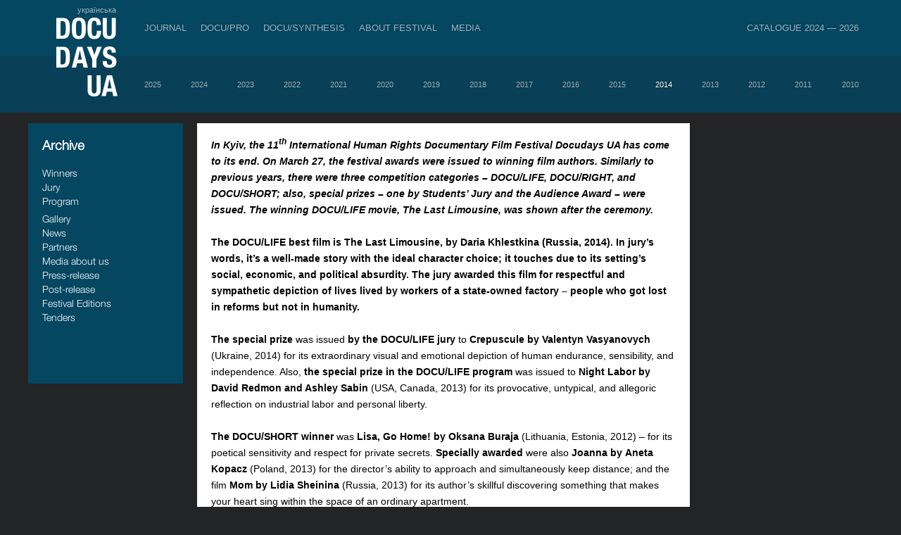

--- FILE ---
content_type: text/html; charset=UTF-8
request_url: https://docudays.ua/eng/archivepage/2014/post-relis
body_size: 10523
content:
<!DOCTYPE html><html lang="en"><head><meta charset="utf-8" /><title>Docudays UA International Human Rights Documentary Film Festival</title><meta name="description" content=""><meta name="keywords" content=""><!--[if lt IE 7]><link rel="stylesheet" type="text/css" media="all" href="/css.copy/ie6.css?1750151725"/><![endif]--><link rel="stylesheet" media="all" href="/css.copy/fonts.css?1750151725"/><link rel="stylesheet" media="all" href="/css.copy/isotope.css?1750151725"/><link rel="stylesheet" media="all" href="/css.copy/style.css?1750151725"/><link rel="stylesheet" media="all" href="/css.copy/style-color.css?1750151725"/><link rel="stylesheet alternate" href="/css.copy/style-very-narrow.css?1750151725" title="very-narrow"/><link rel="stylesheet alternate" href="/css.copy/style-narrow.css?1750151725" title="narrow"/><link rel="stylesheet alternate" href="/css.copy/style-wide.css?1750151725" title="wide"/><link rel="stylesheet" href="/3rd.copy/zebra-form/css/zebra_form.css?1750151725"><link rel="stylesheet" href="/3rd.copy/nivo/themes/dark/dark.css?1750151725"  media="screen" /><link rel="stylesheet" href="/3rd.copy/nivo/css/nivo-slider.css?1750151725" media="screen" /><link rel="stylesheet" href="/css.copy/flexslider.css?1750151725"><link rel="stylesheet" href="/3rd/ticket-popup/css/ticket-popup.css?1750151725"><link rel="stylesheet" href="/3rd/likely/css/likely.css?1750151725"><!--[if lt IE 9]><script src="/js/IE9.js?1750151725"></script><![endif]--><script src="/js/jquery-1.9.1.min.js?1750151725"></script><script src="/js/jquery-migrate-1.1.1.min.js?1750151725"></script><script src="/js/jquery.flexslider-min.js?1750151725"></script><link rel="stylesheet" type="text/css" media="all" href="/css.copy/mobile.css?1750151725"/><meta name="viewport" content="width=device-width, maximum-scale=1, minimum-scale=1, initial-scale=1, user-scalable=no"><meta name="theme-color" content="#054661" /><meta name="msapplication-navbutton-color" content="#054661"><meta name="apple-mobile-web-app-capable" content="yes"><meta name="apple-mobile-web-app-status-bar-style" content="black-translucent"><!-- Google Analytics --><script type="text/javascript">var _gaq = _gaq || [];_gaq.push(['_setAccount', 'UA-39245614-1']);_gaq.push(['_setDomainName', 'docudays.ua']);_gaq.push(['_trackPageview']);(function() {$('.flexslider').flexslider();var ga = document.createElement('script'); ga.type = 'text/javascript'; ga.async = true;ga.src = ('https:' == document.location.protocol ? 'https://ssl' : 'http://www') + '.google-analytics.com/ga.js';var s = document.getElementsByTagName('script')[0]; s.parentNode.insertBefore(ga, s);})();</script><!-- End Google Analytics --><!-- Google Tag Manager --><script>(function(w,d,s,l,i){w[l]=w[l]||[];w[l].push({'gtm.start':new Date().getTime(),event:'gtm.js'});var f=d.getElementsByTagName(s)[0],j=d.createElement(s),dl=l!='dataLayer'?'&l='+l:'';j.async=true;j.src='https://www.googletagmanager.com/gtm.js?id='+i+dl;f.parentNode.insertBefore(j,f);})(window,document,'script','dataLayer','GTM-5QDJRMK');</script><!-- End Google Tag Manager --><!-- Google tag (gtag.js) --><script async src="https://www.googletagmanager.com/gtag/js?id=G-MK4DSW517Q"></script><script>window.dataLayer = window.dataLayer || [];function gtag(){dataLayer.push(arguments);}gtag('js', new Date());gtag('config', 'G-MK4DSW517Q');</script><!-- End Google tag (gtag.js) -->
<meta property="fb:app_id" content="563725760318128"/><meta property="og:url" content="https://docudays.ua//eng/archivepage/2014/post-relis/"/><meta property="og:type" content="article"/></head><body data-lang="eng"><!-- Google Tag Manager (noscript) --><noscript><iframe src="https://www.googletagmanager.com/ns.html?id=GTM-5QDJRMK"height="0" width="0" style="display:none;visibility:hidden"></iframe></noscript><!-- End Google Tag Manager (noscript) -->
<!-- Facebook Pixel Code --><script>!function(f,b,e,v,n,t,s){if(f.fbq)return;n=f.fbq=function(){n.callMethod?n.callMethod.apply(n,arguments):n.queue.push(arguments)};if(!f._fbq)f._fbq=n;n.push=n;n.loaded=!0;n.version='2.0';n.queue=[];t=b.createElement(e);t.async=!0;t.src=v;s=b.getElementsByTagName(e)[0];s.parentNode.insertBefore(t,s)}(window, document,'script','https://connect.facebook.net/en_US/fbevents.js');fbq('init', '740202528476401');fbq('track', 'PageView');</script><noscript><img height="1" width="1" style="display:none"src="https://www.facebook.com/tr?id=740202528476401&ev=PageView&noscript=1"/></noscript><!-- End Facebook Pixel Code -->
<div class="header"><div class="bg"></div><div class="bg-inside"></div><div class="box"><div class="leftside"><div class="indent"><a href="/archivepage/2014/post-relis/" class="lang">українська</a><a href="/eng/" class="logo"></a></div><div class="menu-toggler"><span></span></div></div><div class="menu outside"><div class="row"><a data-item='0' data-total-item='8' href="/eng/journal/">Journal</a><div class="menu inside mobile"><div class="row"><a href="/eng/news/">Publications</a></div></div><div class=''><img class="spacer" src="/css/i/s.gif"></div><a data-item='1' data-total-item='8' href="/eng/industry/">DOCU/PRO</a><div class="menu inside mobile"><div class="row"><a href="/eng/industry-accreditation-2025/">Industry Accreditation DOCU/PRO</a><a href="/eng/raw-doc/">RAW DOC</a><a href="/eng/scholarship-filmboost/">FILMBOOST</a><a href="/eng/civil-pitch-films-that-make-changes-winners/">Civil Pitch 2.0 Winners</a></div></div><div class=''><img class="spacer" src="/css/i/s.gif"></div><a data-item='2' data-total-item='8' href="/eng/docusynthesis/">DOCU/SYNTHESIS</a><div class="menu inside mobile"><div class="row"><a href="/eng/lab-introduction/">LAB: DOCU/SYNTHESIS x Ukraine War Archive</a><a href="/eng/lab-projects/">The winning projects. LAB: DOCU/SYNTHESIS x Ukraine War Archive</a></div></div><div class=''><img class="spacer" src="/css/i/s.gif"></div><a data-item='4' data-total-item='8' href="/eng/festival/">About Festival</a><div class="menu inside mobile"><div class="row"><a href="/eng/regulations/">Regulations</a><a href="/eng/selection/">Selection Council</a><a href="/eng/team/">Team</a><a href="/eng/2026/partners/">Partners</a><a href="/eng/accessibility/">Accessibility</a><a href="/eng/tender/"> Tenders</a><a href="/eng/history/">History</a><a href="/eng/archive/">Archive</a><a href="/eng/networks/">International Festivals Networks</a></div></div><div class=''><img class="spacer" src="/css/i/s.gif"></div><a data-item='5' data-total-item='8' href="/eng/press-centre/">Media</a><div class="menu inside mobile"><div class="row"><a href="/eng/press-cover/">Media about us</a><a href="/eng/press-releases/">Press releases</a><a href="/eng/press-accreditation/">Accreditation</a><a href="/eng/gallery/">Multimedia</a></div></div><div class='menu__item_last'><img class="spacer" src="/css/i/s.gif"></div><a data-item='7' data-total-item='8' href="/eng/catalogue/">Catalogue 2024 — 2026</a><div class="menu inside mobile"><div class="row"><a href="/eng/catalogue/organizations/">Industry</a><a href="/eng/catalogue/persons/">People</a><a href="/eng/catalogue/films/">Films</a></div></div></div></div><div class="menu inside"><div class="row"><a data-num="2" href="/eng/archivepage/2025/post-relis"      >2025</a><div><img class="spacer" src="/css/i/s.gif"></div><a data-num="2" href="/eng/archivepage/2024/post-relis"      >2024</a><div><img class="spacer" src="/css/i/s.gif"></div><a data-num="2" href="/eng/archivepage/2023/post-relis"      >2023</a><div><img class="spacer" src="/css/i/s.gif"></div><a data-num="2" href="/eng/archivepage/2022/post-relis"      >2022</a><div><img class="spacer" src="/css/i/s.gif"></div><a data-num="2" href="/eng/archivepage/2021/post-relis"      >2021</a><div><img class="spacer" src="/css/i/s.gif"></div><a data-num="2" href="/eng/archivepage/2020/post-relis"      >2020</a><div><img class="spacer" src="/css/i/s.gif"></div><a data-num="2" href="/eng/archivepage/2019/post-relis"      >2019</a><div><img class="spacer" src="/css/i/s.gif"></div><a data-num="2" href="/eng/archivepage/2018/post-relis"      >2018</a><div><img class="spacer" src="/css/i/s.gif"></div><a data-num="2" href="/eng/archivepage/2017/post-relis"      >2017</a><div><img class="spacer" src="/css/i/s.gif"></div><a data-num="2" href="/eng/archivepage/2016/post-relis"      >2016</a><div><img class="spacer" src="/css/i/s.gif"></div><a data-num="2" href="/eng/archivepage/2015/post-relis"      >2015</a><div><img class="spacer" src="/css/i/s.gif"></div><a data-num="2" href="/eng/archivepage/2014/post-relis"      class="active"  >2014</a><div><img class="spacer" src="/css/i/s.gif"></div><a data-num="2" href="/eng/archivepage/2013/post-relis"      >2013</a><div><img class="spacer" src="/css/i/s.gif"></div><a data-num="2" href="/eng/archivepage/2012/post-relis"      >2012</a><div><img class="spacer" src="/css/i/s.gif"></div><a data-num="2" href="/eng/archivepage/2011/post-relis"      >2011</a><div><img class="spacer" src="/css/i/s.gif"></div><a data-num="2" href="/eng/archivepage/2010/post-relis"      >2010</a></div></div><script>var mobile_inside_menu=$('.menu.inside.mobile'),main_menu_links=$('.menu.outside a');mobile_inside_menu.hide();$('.menu.outside a.active').next().show();$('.menu.outside a').click(function(e){if ($('.header').hasClass('opened')){if($(this).next().is('.menu.inside')){e.preventDefault();mobile_inside_menu.hide();$(this).next().show();main_menu_links.removeClass('active');$(this).addClass('active');}}});var toggler=$('.menu-toggler');toggler.click(function () {$(this).toggleClass('opened');$('.header').toggleClass('opened');$('html').toggleClass('ovhidden');if (!$('.header').hasClass('opened')) {/*$('.menu .menu.inside').detach();*//*main_menu_links.removeClass('active');*//*$('.realactive').addClass('active');*/} else {/*$('.menu.inside').clone().insertAfter($('.menu.outside a.active'));*/main_menu_links.removeClass('active');$('.realactive').addClass('active');$('.menu.inside.mobile').hide();if($('.realactive').next().is('.menu.inside')){$('.realactive').next().show();}}$('.menu.inside:not(.mobile)').hide();});function reset_mobile_menu(){if($(window).width()>768){toggler.removeClass('opened');$('.header').removeClass('opened');$('html').removeClass('ovhidden');main_menu_links.removeClass('active');$('.realactive').addClass('active');$('.menu.inside:not(.mobile)').show();}}// var reset_mobile_menu_timeout;//// $(window).resize(function(){//     clearTimeout(reset_mobile_menu_timeout);//     reset_mobile_menu_timeout=setTimeout(reset_mobile_menu, 100);// });</script>
</div></div><div class="container inside"><div class="panel blue size1x2 hyt1 docudays"><div class="front"><div class="p20 font-light hyt"><h3>Archive</h3><br><div class="row"><a href="/eng/archivepage/2014/winners/"  class="super" >Winners</a></div><div class="row"><a href="/eng/archivepage/2014/juri/"  class="super" >Jury</a></div><div class="row"><a href="/eng/archivepage/2014/programs/"  class="super" >Program</a></div><ul class="so-menu"></ul><div class="row"><a href="/eng/archivepage/2014/gallery/"  class="super" >Gallery</a></div><div class="row"><a href="/eng/archivepage/2014/news/"  class="super" >News</a></div><div class="row"><a href="/eng/archivepage/2014/partners/"  class="super" >Partners</a></div><div class="row"><a href="/eng/archivepage/2014/smi/"  class="super" >Media about us</a></div><div class="row"><a href="/eng/archivepage/2014/press-relis/"  class="super" >Press-release</a></div><div class="row"><a href="/eng/archivepage/2014/post-relis/"  class="super" >Post-release</a></div><div class="row"><a href="/eng/archivepage/2014/editions/"  class="super" >Festival Editions</a></div><div class="row"><a href="/eng/archivepage/2014/tenders/"  class="super" >Tenders</a></div></div></div></div><div class="panel long-panel"><div class="front"><div class="long-content"><div class="p20 news"><div class="files"></div><p><em><strong><span lang="EN-US">In Kyiv, the 11<sup>th</sup> International Human Rights Documentary Film Festival Docudays UA has come to its end. On March 27, the festival awards were issued to winning film authors. Similarly to previous years, there were three competition categories &ndash; DOCU/LIFE, DOCU/RIGHT, and DOCU/SHORT; also, special prizes &ndash; one by Students&rsquo; Jury and the Audience Award &ndash; were issued. The winning DOCU/LIFE movie, The Last Limousine, was shown after the ceremony.&nbsp; </span></strong></em></p>
<p><span lang="EN-US">&nbsp;</span></p>
<p><strong><span lang="EN-US">The DOCU/LIFE best film is The Last Limousine, by Daria Khlestkina (Russia, 2014). </span></strong><strong><span lang="EN-US">In jury&rsquo;s words, it&rsquo;s a well-made story with the ideal character choice; it touches due to its setting&rsquo;s social, economic, and political absurdity. The jury awarded this film for respectful and sympathetic depiction of lives lived by workers of a state-owned factory &ndash; people who got lost in reforms but not in humanity.&nbsp; </span></strong></p>
<p><span lang="EN-US">&nbsp;</span></p>
<p><strong><span lang="EN-US">The special prize</span></strong><span lang="EN-US"> was issued <strong>by the DOCU/LIFE jury</strong> to <strong>Crepuscule by Valentyn Vasyanovych</strong> (Ukraine, 2014) for its extraordinary visual and emotional depiction of human endurance, sensibility, and independence. Also, <strong>the special prize in the DOCU/LIFE program</strong> was issued to <strong>Night Labor by David Redmon and Ashley Sabin</strong> (USA, Canada, 2013) for its provocative, untypical, and allegoric reflection on industrial labor and personal liberty. </span></p>
<p><span lang="EN-US">&nbsp;</span></p>
<p><strong><span lang="EN-US">The DOCU/SHORT winner</span></strong><span lang="EN-US"> was <strong>Lisa, Go Home! by </strong></span><strong><span>Oksana Buraja</span></strong><span lang="EN-US"> (Lithuania, Estonia, 2012) &ndash; for its poetical sensitivity and respect for private secrets. <strong>Specially awarded </strong>were also <strong>Joanna by </strong></span><strong><span>Aneta Kopacz</span></strong><span lang="EN-US"> (Poland, 2013) for the director&rsquo;s ability to approach and simultaneously keep distance; and the film <strong>Mom by </strong></span><strong><span>Lidia Sheinina</span></strong><strong><span> </span></strong><span lang="EN-US">(Russia, 2013) for its author&rsquo;s skillful discovering something that makes your heart sing within the space of an ordinary apartment.&nbsp; </span></p>
<p><span lang="EN-US">&nbsp;</span></p>
<p class="normal"><span lang="EN-US">The <strong>DOCU/RIGHT </strong>jury gave the main award to the film <strong>A Mother&rsquo;s Dream by </strong></span><strong><span>Valerie Gudenus</span></strong><strong><span> </span></strong><span lang="EN-US">(Switzerland. 2013) for its deeply personal, keen, and artistic reflection on the controversial and socially important advocacy issue related to women and children on a global scale. <strong>Specially awarded was also No Fire Zone: The Killing Fields of Sri Lanka by Callum Macrae </strong>(UK, 2013), for powerful video advocacy in a worldwide campaign for forming public opinion about mass killings of Tamil minority civilians in Sri Lanka. <strong>Specially acknowledged </strong>by the jury was also <strong>The Captain and His Pirate by Andy Wolff </strong>(Belgium, Germany, 2012) for exceptional bravery of the filming crew and extraordinary depiction of the international piracy phenomenon related by the victim and his abductor. </span></p>
<p class="normal"><span lang="EN-US">&nbsp;</span></p>
<p><strong><span lang="EN-US">The Students&rsquo; Jury</span></strong><span lang="EN-US"> gave its award to </span><strong><span>Arash Lahooti</span></strong><span lang="EN-US"> for his <strong>Trucker and the Fox</strong> (Iran, 2013) &ndash; an optimistic story of a life-long passion.&nbsp; </span></p>
<p><span lang="EN-US">The audience&rsquo;s favorite was Joanna by Aneta Kopacz (Poland, 2013), which received the prize of 15660 UAH &ndash; the money raised through the festival store. </span></p>
<p><span lang="EN-US">&nbsp;</span></p>
<p><strong><span lang="EN-US">The Andriy Matrosov Award</span></strong><span lang="EN-US"> by organizers of the Docudays UA was given to <strong>A Diary of a Journey filmed by Piotr Stasik </strong>(Poland, 2013). </span></p>
<p><span lang="EN-US">&nbsp;</span></p>
<p><em><span>&nbsp;</span></em><em><span lang="EN-US">Follow the announcements of the Docudays UA events at our site </span></em><a href="/"><span>www.docudays.org.ua</span></a><span lang="EN-US"> and on Facebook - </span><a href="http://www.facebook.com/DocudaysUA"><span>www.facebook.com/DocudaysUA</span></a><span lang="EN-US">. </span></p>
<p><a name="_GoBack"></a><span lang="EN-US">&nbsp;</span></p>
<p><strong><span lang="EN-US">Docudays UA</span></strong><span lang="EN-US"> is the only Ukrainian international human rights documentary film festival held annually on the last week of March in Kyiv. After the completion of the festival, Docudays UA traditionally presents its best films throughout Ukrainian regions as a part of its Mobile festival. Films are screened October through December. In 2013, the Mobile Docudays UA came to 231 cities and towns in 23 regions of Ukraine, the Crimean Autonomous Republic, Sebastopol, and Kyiv.&nbsp;</span></p></div></div></div></div>
</div><div class="clear"></div><div class="footer inside"><div class="box"><div class="footer-menu"><div class="footer-menu__row"><div class="footer-menu__item footer-menu-item"><a class="footer-menu-item__link" href="/eng/journal/">Journal</a><ul class="footer-menu_subitem__list"><li class="footer-menu_subitem"><a class="footer-menu-subitem__link" href="/eng/news/">Publications</a></li></ul></div><div class="footer-menu__item-spacer"><img src="/css/i/s.gif"></div><div class="footer-menu__item footer-menu-item"><a class="footer-menu-item__link" href="/eng/ticket-info/">Tickets &amp; Passes</a><ul class="footer-menu_subitem__list"><li class="footer-menu_subitem"><a class="footer-menu-subitem__link" href="/eng/ticket-info/rules/">Rules</a></li></ul></div><div class="footer-menu__item-spacer"><img src="/css/i/s.gif"></div><div class="footer-menu__item footer-menu-item"><a class="footer-menu-item__link" href="/eng/industry/">DOCU/PRO</a><ul class="footer-menu_subitem__list"><li class="footer-menu_subitem"><a class="footer-menu-subitem__link" href="/eng/industry-accreditation-2025/">Industry Accreditation DOCU/PRO</a></li><li class="footer-menu_subitem"><a class="footer-menu-subitem__link" href="/eng/raw-doc/">RAW DOC</a></li></ul></div><div class="footer-menu__item-spacer"><img src="/css/i/s.gif"></div><div class="footer-menu__item footer-menu-item"><a class="footer-menu-item__link" href="/eng/festival/">About Festival</a><ul class="footer-menu_subitem__list"><li class="footer-menu_subitem"><a class="footer-menu-subitem__link" href="/eng/regulations/">Regulations</a></li><li class="footer-menu_subitem"><a class="footer-menu-subitem__link" href="/eng/selection/">Selection Council</a></li><li class="footer-menu_subitem"><a class="footer-menu-subitem__link" href="/eng/team/">Team</a></li><li class="footer-menu_subitem"><a class="footer-menu-subitem__link" href="/eng/2026/partners/">Partners</a></li><li class="footer-menu_subitem"><a class="footer-menu-subitem__link" href="/eng/accessibility/">Accessibility</a></li><li class="footer-menu_subitem"><a class="footer-menu-subitem__link" href="/eng/tender/"> Tenders</a></li><li class="footer-menu_subitem"><a class="footer-menu-subitem__link" href="/eng/history/">History</a></li><li class="footer-menu_subitem"><a class="footer-menu-subitem__link" href="/eng/archive/">Archive</a></li></ul></div><div class="footer-menu__item-spacer"><img src="/css/i/s.gif"></div><div class="footer-menu__item footer-menu-item"><a class="footer-menu-item__link" href="/eng/press-centre/">Media</a><ul class="footer-menu_subitem__list"><li class="footer-menu_subitem"><a class="footer-menu-subitem__link" href="/eng/press-cover/">Media about us</a></li><li class="footer-menu_subitem"><a class="footer-menu-subitem__link" href="/eng/press-accreditation/">Accreditation</a></li><li class="footer-menu_subitem"><a class="footer-menu-subitem__link" href="/eng/gallery/">Multimedia</a></li></ul></div><div class="footer-menu__item-spacer"><img src="/css/i/s.gif"></div><div class="footer-menu__item footer-menu-item"><a class="footer-menu-item__link" href="/eng/projects/">DOCUDAYS UA Projects</a><ul class="footer-menu_subitem__list"><li class="footer-menu_subitem"><a class="footer-menu-subitem__link" href="http://travelling.docudays.ua/eng/" rel="nofollow" target="_blank">Travelling festival</a></li><li class="footer-menu_subitem"><a class="footer-menu-subitem__link" href="http://docuclub.docudays.org.ua/eng/" rel="nofollow" target="_blank">DOCU/CLUB</a></li><li class="footer-menu_subitem"><a class="footer-menu-subitem__link" href="http://docuspace.org/eng/" rel="nofollow" target="_blank">DOCU/SPACE</a></li></ul></div><div class="footer-menu__item-spacer"><img src="/css/i/s.gif"></div><div class="footer-menu__item footer-menu-item"><a class="footer-menu-item__link" href="/eng/terms-of-use/">Terms of use</a><ul class="footer-menu_subitem__list"></ul></div></div><div class="footer-menu__row icon"><div class="footer__icon_group"><a class="footer__social_link" href="http://www.instagram.com/docudays_ua" target="_blank"><img class="footer__social_icon" src="/css.copy/i/social-icon-instagram.svg" alt=""></a><a class="footer__social_link" href="http://www.facebook.com/DocudaysUA" target="_blank"><img class="footer__social_icon" src="/css.copy/i/social-icon-facebook.svg" alt=""></a><a class="footer__social_link" href="https://www.youtube.com/channel/UC7ISePZ58Lc30O_lyf4Fahg" target="_blank"><img class="footer__social_icon" src="/css.copy/i/social-icon-youtube.svg" alt=""></a><a class="footer__social_link" href="https://www.threads.net/@docudays_ua" target="_blank"><img class="footer__social_icon" src="/css.copy/i/social-icon-threads.svg" alt=""></a><!--                <a class="footer__social_link" href="http://www.twitter.com/DocudaysUA" target="_blank"><img class="footer__social_icon" src="/css.copy/i/social-icon-x.svg" alt=""></a>--><a class="footer__social_link" href="https://www.flickr.com/photos/docudaysua/" target="_blank"><img class="footer__social_icon" src="/css.copy/i/social-icon-flickr.svg" alt=""></a><a class="footer__social_link" href="https://t.me/docudaysua" target="_blank"><img class="footer__social_icon" src="/css.copy/i/social-icon-telegram.svg" alt=""></a><a class="footer__social_link" href="https://www.tiktok.com/@docudaysua" target="_blank"><img class="footer__social_icon" src="/css.copy/i/social-icon-tiktok.svg" alt=""></a></div><div class="footer__icon_group"><a class="accessibility_link" href="/eng/accessibility/"><img class="accessibility_icon" src="/img/icon-wheelchair.svg" alt=""></a><a class="accessibility_link" href="/eng/accessibility/"><img class="accessibility_icon" src="/img/icon-listen.svg" alt=""></a><a class="accessibility_link" href="/eng/accessibility/"><img class="accessibility_icon" src="/img/icon-blind.svg" alt=""></a></div></div></div></div><!--div class="box"><div class="copy">© 2022 Docudays UA</div><a href="http://www.perevorot.com/" class="perev">Website development</a></div-->
<!--div class="box"><div class="copy">© 2022 Docudays UA</div><a href="http://www.perevorot.com/" class="perev">Website development</a></div--></div><script src="/3rd/nivo/js/jquery.nivo.slider.min.js?1750151725"></script><script src="/3rd/ticket-popup/js/docucitizen-popup.js?1750151725"></script><script src="/3rd/ticket-popup/js/ticket-popup.js?1750151725"></script><script src="/3rd/ticket-popup/js/pass-popup.js?1750151725"></script><script src="/3rd/ticket-popup/js/souvenir-popup.js?1750151725"></script><script src="/3rd/likely/js/likely.js?1750151725"></script><script src="/js/jquery-ui.min.js?1750151725"></script><script src="/js/jquery.hoverIntent.minified.js?1750151725"></script><script src="/js/isotope_new21.js?1750151725"></script><script src="/js/jquery.ui.touch-punch.min.js?1750151725"></script><script src="/js/jquery.highlight-4.closure.js?1750151725"></script><script src="/js/docudays.js?1750151725"></script>
<div id="festival-pass" class="popup__overlay">
    <div class="popup__background"></div>
    <div class="popup js-popup" data-product='pass'>

            <h2 class='js-popup-h2'>Festival Pass</h2>
        <a class="close" href="#">&times;</a>
        <p>The festival pass gives you access to the Docudays UA-2025 program. With it, you will be able to attend screenings of the best documentaries from all over the world and meetings with their authors at the best price.</p>
        <p>This year, we offer a choice of three types of festival passes: classic, student and morning. The classic pass is valid from June 6 to June 13 at Zhovten Cinema and KINO42, while the morning pass allows you to book tickets for film screenings that start no later than 16:30 at Zhovten Cinema from June 7 to June 13.</p>
        <p>Find out about the terms of use of the festival pass and the differences between types of passes on <a href="/eng/ticket-info/">the ticket rules page</a>.</p>
        <div class="popup__products">
            <input type="radio" name="pass_product" value="pass_2025_5" id="option1" checked autocomplete="off"/>
            <label for="option1" class="popup__one_product">Festival pass<br> <span class="popup__product_price">UAH 1200</span></label>
            <input type="radio" name="pass_product" value="pass_2025_6" id="option2" autocomplete="off"/>
            <label for="option2" class="popup__one_product">Student pass<br> <span class="popup__product_price">UAH 900</span> </label>
            <input type="radio" name="pass_product" value="pass_2025_9" id="option3" autocomplete="off"/>
            <label for="option3" class="popup__one_product">Morning pass<br> <span class="popup__product_price">UAH 600</span> </label>
        </div>
        <div class="festival_pass_form popup__inputs">
            <label class="festival_pass_field">Full name<br><input class='js-popup__name' type='text' placeholder="Name Surname" autocomplete="off"></label>
            <label class="festival_pass_field">Email<br><input class='js-popup__email' type='email' placeholder='address@domain.com' autocomplete="off"></label>
            <label class="festival_pass_field">Phone number<br><input class='js-popup__phone' type='text' placeholder='+380 ×× ×××-××××' autocomplete="off"></label>
            <div class=" js-popup__student_id_card">
                <br>
                <p>If you are a student at school or university, please indicate your student ID number. Internally displaced persons who are studying and do not have such a document can indicate the IDP certificate number.</p>
                <label class="festival_pass_field">Card ID<br><input class='js-popup__student_id' type='text' placeholder='×××× ××××' autocomplete="off"></label>
            </div>
            <br>
            <p>Upon successful payment, you will receive an electronic festival pass.</p>
            <label style="visibility: hidden" class="festival_pass_field"><br><input class='js-popup__format' type='checkbox' autocomplete="off">&nbsp;&nbsp;<span class="festival_pass_checkbox">Please print out my badge</span></label>
        </div>
        <div class="popup__confirmation_code_card js-popup__conformation_code_card">
            <p>Confirm your email address. Enter the four-digit code that was sent to your email</p>
            
            <label class="festival_pass_field">Confirmation code<br><input class='js-popup__conformation_code' type="text" maxlength="4" pattern="\d{4}" placeholder='××××' autocomplete="off"></label>
            
        </div>
    

    <button class="js-popup__submit" autocomplete="off" disabled>buy</button>
            <p>By using a festival pass, accreditation, or ticket, you agree to <a href="/eng/terms-of-use">the website’s terms of use</a>.</p>
    

    <div style="display: none" class="js-payment__form"></div>
    </div>
</div>
<div id="ticket-popup" class="popup__overlay">
    <div class="popup">
        <h2 class='js-popup-h2'>Choose a ticket</h2>
        <a class="close" href="#">&times;</a>

        <p class="js-popup__notice-message">To begin with choose a screening</p>
        <div style="display: none;" class='js-popup__response_message'></div>
        <div style="display: none;" class='js-popup__main-message'>

            <input class="tab__radio" id="tab1" type="radio" name="tabs" autocomplete="off" checked>
            <label class="tab" for="tab1">regular
                <br>
                <span class="tab_description"><span class="js_screening_price"></span> uah</span>
            </label>

            <input class="tab__radio" id="tab2" type="radio" name="tabs" autocomplete="off">
            <label class="tab"for="tab2">student, pupil, IDP
                <br>
                <span class="tab_description"><span class="js_screening_student_price"></span> uah</span>
            </label>

            <input class="tab__radio" id="tab3" type="radio" name="tabs" autocomplete="off">
            <label class="tab" for="tab3">discount
                <br>
                <span class="tab_description">free</span>
            </label>

            <input class="tab__radio" id="tab4" type="radio" name="tabs" autocomplete="off">
            <label class="tab" for="tab4">book
                <br>
                <span class="tab_description">by badge</span>
            </label>

            <div class="tab__content">


                <div class="tab__content_current" id="content1">
                                    <p>You buy a ticket(s) for a screening of <span class="screening_name"></span> which will take place on <span class="screening_date"></span> <span class="screening_month"></span> at <span class="screening_time"></span>. The ticket costs <span class="screening_price"></span> hryvnia.</p>
                    <p>Please, provide your name and email address. If your payment is successful, a ticket will be sent to the specified address.</p>
                
                    <p class="popup__inputs">
                        <input class='js-popup__name' type='text' placeholder="full name" autocomplete="off">
                        <input class='js-popup__email' type='text' placeholder='email' autocomplete="off">
                    </p>
                                    <p class="popup__products">Select the number of tickets</p>
                
                    <p class="popup__products">
                        <input type="radio" name="ticket_buy_count" value="1" id="buy_1" checked autocomplete="off"/>
                        <label for="buy_1" class="popup__one_product">&nbsp;&nbsp;1&nbsp;&nbsp;</label>
                        <input type="radio" name="ticket_buy_count" value="2" id="buy_2" autocomplete="off" />
                        <label for="buy_2" class="popup__one_product">&nbsp;&nbsp;2&nbsp;&nbsp;</label>
                        <input type="radio" name="ticket_buy_count" value="3" id="buy_3" autocomplete="off" />
                        <label for="buy_3" class="popup__one_product">&nbsp;&nbsp;3&nbsp;&nbsp;</label>
                        <input type="radio" name="ticket_buy_count" value="4" id="buy_4" autocomplete="off" />
                        <label for="buy_4" class="popup__one_product">&nbsp;&nbsp;4&nbsp;&nbsp;</label>
                    </p>
                    <div class="popup__confirmation_code_card js-popup__conformation_code_card">
                                            <p>Confirmation code</p>
                    
                    
                        <p class="popup__inputs">
                            <input class='js-popup__conformation_code' type="text" maxlength="4" pattern="\d{4}" placeholder='××××' autocomplete="off">
                        </p>
                    
                    </div>
                    <p class="js-popup__warning_message popup__warning_message"></p>
                    <button data-action="buy" class="js-popup__ticket-submit" disabled>Buy</button>
                </div>


                <div class="tab__content2" id="content2">
                                    <p>Students receive a 50% discount. The ticket is valid upon presentation of a document confirming the status of the student (or an internally displaced person certificate for students who do not have one) to the controller at the entrance to the cinema hall.</p>
                    <p>You buy a ticket(s) for a screening of <span class="screening_name"></span> which will take place on <span class="screening_date"></span> <span class="screening_month"></span> at <span class="screening_time"></span>. The ticket costs <span class="js_screening_student_price"></span> hryvnia.</p>
                    <p>Please provide your name, email, and the number(s) of the document(s) confirming your status as an education seeker or, in its absence, the IDP certificate number.</p>
                
                    <p class="popup__inputs">
                        <input class='js-popup__name' type='text' placeholder="full name" autocomplete="off">
                        <input class='js-popup__email' type='text' placeholder='email' autocomplete="off">
                        <input class='js-popup__doc_id' type='text' placeholder='id number' autocomplete="off">
                    </p>
                                    <p class="popup__products">Select the number of tickets</p>
                
                    <p class="popup__products">
                        <input type="radio" name="ticket_buy_stud_count" value="1" id="buy_stud_1" checked autocomplete="off"/>
                        <label for="buy_stud_1" class="popup__one_product">&nbsp;&nbsp;1&nbsp;&nbsp;</label>
                        <input type="radio" name="ticket_buy_stud_count" value="2" id="buy_stud_2" autocomplete="off" />
                        <label for="buy_stud_2" class="popup__one_product">&nbsp;&nbsp;2&nbsp;&nbsp;</label>
                        <input type="radio" name="ticket_buy_stud_count" value="3" id="buy_stud_3" autocomplete="off" />
                        <label for="buy_stud_3" class="popup__one_product">&nbsp;&nbsp;3&nbsp;&nbsp;</label>
                        <input type="radio" name="ticket_buy_stud_count" value="4" id="buy_stud_4" autocomplete="off" />
                        <label for="buy_stud_4" class="popup__one_product">&nbsp;&nbsp;4&nbsp;&nbsp;</label>
                    </p>
                    <div class="popup__confirmation_code_card js-popup__conformation_code_card">
                                            <p>Confirmation code</p>
                    
                    
                        <p class="popup__inputs">
                            <input class='js-popup__conformation_code' type="text" maxlength="4" pattern="\d{4}" placeholder='××××' autocomplete="off">
                        </p>
                    
                    </div>
                    <p class="js-popup__warning_message popup__warning_message"></p>
                    <button data-action="buy_as_student" class="js-popup__ticket-submit" disabled>Buy</button>
                </div>


                <div class="tab__content3" id="content3">
                                        <p>Pensioners; solders, combatants, war veterans and war volunteers can get a ticket to the screening free of charge.</p>
                    <p>You book a ticket for a screening of <span class="screening_name"></span> which will take place on <span class="screening_date"></span> <span class="screening_month"></span> at <span class="screening_time"></span>.</p>
                    <p>Please select a benefit type and provide your name, and email.</p>
                    
                    <p class="popup__inputs">
                        <label>
                            <input class='js-popup__benefit_type' type='radio' name="benefit_type" value="military" autocomplete="off"> Soldier, combatant and war veterans
                        </label>
                        <br>
                        <label>
                            <input class='js-popup__benefit_type' type='radio' name="benefit_type" value="senior" autocomplete="off"> Pensioner
                        </label>
                        <br>
                        <br>
                        <input class='js-popup__name' type='text' placeholder="full name" autocomplete="off">
                        <input class='js-popup__email' type='text' placeholder='email' autocomplete="off">
                        <input class='js-popup__doc_id' style="display:none" type='text' placeholder='document id' autocomplete="off">
                    </p>
                    <div class="popup__confirmation_code_card js-popup__conformation_code_card">
                                            <p>Confirmation code</p>
                    
                    
                        <p class="popup__inputs">
                            <input class='js-popup__conformation_code' type="text" maxlength="4" pattern="\d{4}" placeholder='××××' autocomplete="off">
                        </p>
                    
                    </div>
                    <p class="js-popup__warning_message popup__warning_message"></p>
                    <button data-action="get_free" class="js-popup__ticket-submit" disabled>Get a ticket</button>
                </div>


                <div class="tab__content4" id="content4">
                                        <p>You are booking a ticket for a screening of <span class="screening_name"></span> which will take place on <span class="screening_date"></span> <span class="screening_month"></span> at <span class="screening_time"></span>.</p>
                    <p>Please, provide your login and password, which are specified on your pass/badge.</p>
                    
                    <p class="popup__inputs">
                        <input class='js-popup__login' type='text' placeholder="login" autocomplete="off">
                        <input class='js-popup__password' type='text' placeholder='password' autocomplete="off">
                        <br>
                        <input class='email_for_pass js-popup__email' type='text' placeholder='email' autocomplete="off">
                    </p>
                    <div class="popup__confirmation_code_card js-popup__conformation_code_card">
                                            <p>Confirmation code</p>
                    
                    
                        <p class="popup__inputs">
                            <input class='js-popup__conformation_code' type="text" maxlength="4" pattern="\d{4}" placeholder='××××' autocomplete="off">
                        </p>
                    
                    </div>
                    <p class="js-popup__warning_message popup__warning_message"></p>
                    <button data-action="get_by_badge" class="js-popup__ticket-submit" disabled>Book with a pass or accreditation</button>
                </div>
                                    <p>By using a festival pass, accreditation, or ticket, you agree to the <a href="/eng/terms-of-use">terms of use</a> of the website</p>
                
                <div style="display: none" class="js-popup__payment-form"></div>
            </div>
        </div>
    </div>
</div><div id="success" class="popup__overlay">
    <div class="popup">
            <h2 class='js-popup-h2'>Thank you!</h2>
        <a class="close" href="#">&times;</a>
        <p class="js-popup-content">If the payment was successful, you will receive an email in a couple of minutes.</p>
        <p class="js-popup-content">If you have any questions or suggestions, please contact the ticket service coordinator at <a href="/cdn-cgi/l/email-protection#7f0b161c141a0b0c3f1b101c0a1b1e060c510a1e"><span class="__cf_email__" data-cfemail="7a0e1319111f0e093a1e15190f1e1b0309540f1b">[email&#160;protected]</span></a>.</p>
    
    </div>
</div>
<div id="docucitizen" class="popup__overlay">
    <div class="popup__background"></div>
    <div class="popup js-popup" >

        
        <h2 class='js-popup-h2'>Become a DOCU/CITIZEN</h2>
        <a class="close" href="#">&times;</a>
        <p class="js-docucitizen__error-message"></p>
        <div class="js-docucitizen__main-message">
            <p>We are starting a club for fans of documentary films who love them as much as our Festival team does and who share our values. The conditions of participation in the club are simple: you help DOCUDAYS UA grow, and we thank you for it with nice bonuses throughout the year!</p>
            <div class="popup__inputs">
                <label class="popup__radio-label">
                    <input class="popup__radio js-docucitizen__option" type="radio" name="option" value="citizen">
                    <div class="popup__radio-description">
                        <span><strong>Become a DOCU/CITIZEN (contributions of 2,500 UAH and above):</strong></span>
                        <ul>
                            <li>pass for the March Festival in Kyiv;
                            <li>souvenir package of the Festival;
                            <li>poster of the March Festival;
                            <li>invitation to the Festival’s Closing Ceremony and the afterparty;
                            <li>invitation to special screenings throughout the year;
                            <li>if they wish, we publish the citizen’s name on the Festival websites.
                        </ul>
                    </div>
                </label>

                <label class="popup__radio-label">
                    <input class="popup__radio js-docucitizen__option " type="radio" name="option" value="honorary_citizen">
                    <div class="popup__radio-description">
                        <span><strong>Become a DOCU/HONORARY CITIZEN (contributions of 25,000 and above):</strong></span>
                        <ul>
                            <li>two passes for attending the March Festival in Kyiv;
                            <li>extended souvenir package of the Festival;
                            <li>poster of the March Festival with autographs of the authors;
                            <li>Festival programme and catalogue;
                            <li>invitations to the Festival Opening and Closing Ceremonies for two people;
                            <li>invitation to the Festival Birthday Party and the Christmas Party;
                            <li>jam session with the DOCUDAYS UA team, where we can talk in person about your experience of attending the Festival, ideas for its development, and watch  documentaries together.
                        </ul>
                    </div>
                </label>
            </div>
            <div class="popup__inputs">
                <input class='popup__input js-docucitizen__name' type='text' placeholder="Full name">
                <input class='popup__input js-docucitizen__email' type='email' placeholder='Email'>
                <input class='popup__input js-docucitizen__phone' type='text' placeholder='Phone number'>
            </div>
            <button class="js-docucitizen__submit" disabled>Continue</button>
        </div>

        

        <form style="display: none" class="js-docucitizen__liqpay-form" method="POST" action="https://www.liqpay.ua/api/3/checkout" accept-charset="utf-8"></form>
    </div>
</div>
<div id="success-citizen" class="popup__overlay">
    <div class="popup">

        
            <h2 class='js-popup-h2'>Thank you!</h2>
            <a class="close" href="#">&times;</a>
            <p class="js-popup-content"></p>
            <p class="js-popup-content"></p>

        

    </div>
</div><div id="souvenir-popup" class="popup__overlay">
    <div class="popup">
        <h2 class='popup__title js-souvenir-popup__title'>Support the Festival!</h2>
        <a class="close" href="#">&times;</a>
        <p class="js-souvenir-popup__error-message">
            Select the donate type, first
        </p>
        <div style="display: none;" class='js-souvenir-popup__main-message'>
            <form>
            <!-- <p>Ціна: <span class="js-souvenir-popup__price"></span>грн.</p> -->

<!--            <h4>Your contacts</h4>-->
<!--            <p class="popup__inputs">-->
<!--                <input class='js-souvenir-popup__name' type='text' placeholder="Full name your_contacts_phone  телефон  Personal phone ">-->
<!--                <input class='js-souvenir-popup__phone' type='text' placeholder='personal phone'>-->
<!--                <input class='js-souvenir-popup__email' type='text' placeholder='email'>-->
<!--            </p>-->

<!--            <h4>Delivery type}</h4>-->
<!--             <label class="popup__radio-label"> -->
<!--                <input id="opt1" hidden type="radio" name="js-souvenir__delivery" value="delivery_by_self">-->
<!--                 translate(delivery_pick_yourself) -->
<!--             </label> -->
<!---->
<!--            <div class="js-dilivery_type__block">-->
<!--                <label class="popup__radio-label">-->
<!--                    <input id="opt2" type="radio" name="js-souvenir__delivery" value="delivery_by_np" checked/>-->
<!--                    Delivery by Nova Poshta-->
<!--                </label>-->
<!--                <p class="popup__inputs">-->
<!--                    <input class='souvenir-popup__address js-souvenir-popup__address' type="text" placeholder='Nova Poshta branch number, City'>-->
<!--                </p>-->
<!--            </div>-->

            <div class="js-have_properties">
                <h4>Do you have any wishes regarding the size of the T-shirt / the color of the bag?</h4>
                <p class="popup__inputs">
                    <input class='souvenir-popup__comment js-souvenir-popup__comment' type="text" placeholder=''>
                </p>
            </div>

            <p class="popup__inputs">
                <input hidden class="popup__amount js-souvenir-popup__amount" type="number" size="3" min="1" max="10" name="amount" value="1">
            </p>

            <h4>Your contribution</h4>
            <p>You can contribute in any amount</p>
            <p class="popup__inputs">
                <input class="popup__donate js-souvenir-popup__donate" type="number" size="3" min="1" name="donate" value="1"> UAH
            </p>

            <p class="js-souvenir-popup__warning-message souvenir-popup__warning-message"></p>

            <button class="popup__submit-button js-souvenir-popup__submit-button" >Select</button>
            </form>
            <div style="display: none" class="js-souvenir-popup__payment-form">
            </div>
        </div>
    </div>
</div>
<div id="success-souvenir-popup" class="popup__overlay">
    <div class="popup">
        <h2 class='js-popup-h2'>Дякуємо за ваш внесок!</h2>
        <a class="close" href="#">&times;</a>
        <p class="js-popup-content">Якщо ви обрали сувенір, протягом тижня з вами зв'яжеться наша координаторка щодо можливостей доставки.</p>
        <p class="js-popup-content">Для нашої команди організовувати фестиваль онлайн за нинішніх обставин – це інтенсивна робота, сповнена викликів та експериментів. Зараз, коли ми активно готуємо Docudays UA-2020, формуємо програму, занурюємося у тонкощі віртуального світу, нам неабияк важливо відчувати підтримку та довіру нашої аудиторії.</p>
        <p class="js-popup-content">До скорої зустрічі в мережі!</p>
    </div>
</div><script data-cfasync="false" src="/cdn-cgi/scripts/5c5dd728/cloudflare-static/email-decode.min.js"></script><script type="text/javascript">$(function(){docudays.pages.inside();});</script></body></html>


--- FILE ---
content_type: application/javascript
request_url: https://docudays.ua/3rd/ticket-popup/js/pass-popup.js?1750151725
body_size: 1055
content:
$(function(){
    // todo: prevent the display of the cached page when the Back button is pressed
    $(window).bind("pageshow", function(event) {
        if (event.originalEvent.persisted) {
            window.location.reload()
        }
    });

    const debounce = (callback, wait) => {
        let timeoutId = null;
        return (...args) => {
            window.clearTimeout(timeoutId);
            timeoutId = window.setTimeout(() => {
                callback(...args);
            }, wait);
        };
    }

    function validateEmail(email) {
        var re = /^[a-zA-Z0-9.!#$%&'*+/=?^_`{|}~-]+@[a-zA-Z0-9](?:[a-zA-Z0-9-]{0,61}[a-zA-Z0-9])?(?:\.[a-zA-Z0-9](?:[a-zA-Z0-9-]{0,61}[a-zA-Z0-9])?)*$/;
        return re.test(email);
    }

    let data = {};

    let form = {
        fields: $("#festival-pass"),
        submit: $('#festival-pass .js-popup__submit'),
        pass_type: $('#festival-pass input[name=pass_product]'),
        pass_format: $('#festival-pass .js-popup__format'),
        user_name: $('#festival-pass .js-popup__name'),
        user_email: $('#festival-pass .js-popup__email'),
        user_phone: $('#festival-pass .js-popup__phone'),
        user_student_id: $('#festival-pass .js-popup__student_id'),
        user_student_id_card: $('#festival-pass .js-popup__student_id_card'),
        user_confirmation_code: $('#festival-pass .js-popup__conformation_code'),
        user_confirmation_code_card: $('#festival-pass .js-popup__conformation_code_card'),
        payment_form: $('#festival-pass .js-payment__form'),
    }

    let validate_form = () => {
        data.lang = $("body").data("lang") || "ukr";
        data.pass_type = form.pass_type.filter(":checked").val();
        data.pass_format = form.pass_format.is(':checked') ? 0 : 1;
        // data.pass_format = 1;
        data.user_name = form.user_name.val();
        data.user_prev_email = data.user_email
        data.user_email = form.user_email.val();
        data.user_phone = form.user_phone.val();
        data.user_is_student = (data.pass_type === "pass_2025_2" || data.pass_type === "pass_2025_4" || data.pass_type === "pass_2025_6") ? 1 : 0;
        data.user_student_id = form.user_student_id.val();
        data.user_confirmation_code_is_required = form.user_confirmation_code_card.is(":visible");
        data.user_confirmation_code = form.user_confirmation_code.val();

        if (data.user_email !== data.user_prev_email) {
            form.user_confirmation_code_card.hide();
            form.user_confirmation_code.val("");
            data.user_confirmation_code_is_required = false;
        }

        if (data.user_name.length > 0
            && data.user_phone.length > 0
            && validateEmail(data.user_email)
            && (!data.user_is_student
                || (data.user_is_student && data.user_student_id.length > 4))
            && (!data.user_confirmation_code_is_required
                || data.user_confirmation_code_is_required && /\d{4}/.test(data.user_confirmation_code))
            ) {
            form.submit.prop("disabled", false);
        } else {
            form.submit.prop("disabled", true);
        }

        if (data.user_name.length > 0) {
            form.user_name.removeClass("popup_warn");
        } else {
            form.user_name.addClass("popup_warn");
        }

        if (data.user_phone.length > 0) {
            form.user_phone.removeClass("popup_warn");
        } else {
            form.user_phone.addClass("popup_warn");
        }

        if (validateEmail(data.user_email)) {
            form.user_email.removeClass("popup_warn");
        } else {
            form.user_email.addClass("popup_warn");
        }

        if (data.user_student_id.length > 4) {
            form.user_student_id.removeClass("popup_warn");
        } else {
            form.user_student_id.addClass("popup_warn");
        }

        if (data.user_is_student) {
            form.user_student_id_card.show();
        } else {
            form.user_student_id_card.hide();
        }

        console.table(data);
    }
    let submit = () => {
        $.post("https://tickets.docudays.ua/v2/docudays/pass/payment/init", data, (res)=> {
            if (res.status === "ok") {
                if (res.gateway === "portmone") {
                    form.payment_form.html(res.form);
                    form.payment_form.find("form").submit();
                }
                if (res.gateway === "mono") {
                    window.location.href = res.data.pageUrl;
                }
            }
            if (res.status === "error") {
                if (res.action === "get_confirmation_code") {
                    form.user_confirmation_code_card.show();
                    form.submit.prop("disabled", true);
                }
            }

        }, "json");
    }

    let pass
    form.user_confirmation_code.on("keypress", function(event){
        return (/\d/.test(String.fromCharCode(event.which)))
    });
    form.fields.on("input change", validate_form);
    form.submit.on("click").on('click', debounce(submit, 500));
});


--- FILE ---
content_type: image/svg+xml
request_url: https://docudays.ua/css.copy/i/social-icon-threads.svg
body_size: 1102
content:
<?xml version="1.0" encoding="UTF-8"?>
<!-- Generated by Pixelmator Pro 3.6.14 -->
<svg width="200" height="200" viewBox="0 0 200 200" xmlns="http://www.w3.org/2000/svg">
    <path id="Path" fill="#f8f8f8" stroke="none" d="M 145.537003 92.988297 C 144.710007 92.591904 143.869995 92.210403 143.018997 91.8451 C 141.537003 64.538208 126.615997 48.904999 101.561897 48.744995 C 101.448402 48.744293 101.335503 48.744293 101.222 48.744293 C 86.236397 48.744293 73.773102 55.1409 66.102005 66.780701 L 79.880997 76.232803 C 85.611603 67.5383 94.605202 65.684799 101.2286 65.684799 C 101.305099 65.684799 101.381897 65.684799 101.457603 65.685501 C 109.707001 65.738098 115.931999 68.136597 119.960999 72.814003 C 122.892998 76.219299 124.853996 80.925003 125.824997 86.8638 C 118.511002 85.620697 110.600998 85.238503 102.144997 85.723297 C 78.324699 87.095398 63.011101 100.9879 64.039597 120.292 C 64.561501 130.084 69.439697 138.507996 77.775002 144.011002 C 84.822403 148.662994 93.899002 150.938004 103.332298 150.423004 C 115.790001 149.740005 125.563004 144.987 132.380997 136.296005 C 137.559006 129.695999 140.834 121.142998 142.279999 110.365997 C 148.216995 113.948997 152.617004 118.664001 155.046997 124.332001 C 159.179001 133.966995 159.419998 149.800003 146.501007 162.707993 C 135.182007 174.016006 121.575996 178.908005 101.013496 179.059006 C 78.204201 178.889999 60.9538 171.574997 49.738098 157.317001 C 39.2355 143.966003 33.807701 124.681999 33.605202 100 C 33.807701 75.317802 39.2355 56.0336 49.738098 42.682709 C 60.9538 28.424896 78.203903 21.110001 101.013199 20.940506 C 123.987999 21.111298 141.539001 28.461395 153.184006 42.787994 C 158.893997 49.813599 163.199005 58.648804 166.037003 68.950302 L 182.184006 64.642197 C 178.744003 51.962204 173.330994 41.035706 165.964996 31.973999 C 151.035995 13.606674 129.201996 4.195145 101.069504 4 L 100.956902 4 C 72.881599 4.194473 51.292099 13.6418 36.7883 32.0793 C 23.881901 48.486404 17.2244 71.315704 17.0007 99.932503 L 17 100 L 17.0007 100.067497 C 17.2244 128.68399 23.881901 151.514008 36.7883 167.921005 C 51.292099 186.358002 72.881599 195.806 100.956902 196 L 101.069504 196 C 126.029999 195.826996 143.623993 189.292007 158.117996 174.811005 C 177.080994 155.865997 176.509995 132.119003 170.259995 117.541 C 165.776001 107.086998 157.227005 98.596199 145.537003 92.988297 Z M 102.440498 133.507004 C 92.000504 134.095001 81.154404 129.408997 80.619598 119.372002 C 80.223198 111.93 85.915802 103.625999 103.0812 102.636803 C 105.046997 102.523399 106.975998 102.468002 108.871002 102.468002 C 115.106003 102.468002 120.939003 103.0737 126.241997 104.233002 C 124.264 128.934998 112.662003 132.945999 102.440498 133.507004 Z"/>
</svg>


--- FILE ---
content_type: image/svg+xml
request_url: https://docudays.ua/img/icon-listen.svg
body_size: 666
content:
<?xml version="1.0"?>
<svg xmlns="http://www.w3.org/2000/svg" viewBox="0 0 26 26" enable-background="new 0 0 26 26">
    <path style="fill:white;text-indent:0;text-align:start;line-height:normal;text-transform:none;block-progression:tb;-inkscape-font-specification:Bitstream Vera Sans" d="M 20.0625 0.1875 A 1.0001 1.0001 0 0 0 19.65625 2.03125 C 21.218369 3.0420331 22.515386 4.433945 23.4375 6.09375 A 1.0001221 1.0001221 0 1 0 25.1875 5.125 C 24.109614 3.184805 22.587881 1.5642169 20.75 0.375 A 1.0001 1.0001 0 0 0 20.0625 0.1875 z M 18.3125 2.6875 A 1.0001 1.0001 0 0 0 17.9375 4.53125 C 19.141029 5.3644627 20.127712 6.3406835 20.84375 7.59375 A 1.0001 1.0001 0 1 0 22.5625 6.59375 C 21.678538 5.0468165 20.458971 3.8417873 19.0625 2.875 A 1.0001 1.0001 0 0 0 18.40625 2.6875 A 1.0001 1.0001 0 0 0 18.3125 2.6875 z M 13 4 C 8.5700855 4 5 7.5700855 5 12 A 1.0001 1.0001 0 1 0 7 12 C 7 8.6299145 9.6299145 6 13 6 C 16.370085 6 19 8.6299145 19 12 C 19 14.245918 18.346875 15.472344 17.625 16.6875 C 16.903125 17.902656 16 19.166667 16 21 C 16 22.654545 14.654545 24 13 24 A 1.0001 1.0001 0 1 0 13 26 C 15.745455 26 18 23.745455 18 21 C 18 19.833333 18.596875 19.028594 19.375 17.71875 C 20.153125 16.408906 21 14.654082 21 12 C 21 7.5700855 17.429915 4 13 4 z M 13 7 C 10.254545 7 8 9.2545455 8 12 A 1.0001 1.0001 0 1 0 10 12 C 10 10.345455 11.345455 9 13 9 C 14.654545 9 16 10.345455 16 12 A 1.0001 1.0001 0 1 0 18 12 C 18 9.2545455 15.745455 7 13 7 z M 13 12 C 12.447715 12 12 12.447715 12 13 C 12 13.552285 12.447715 14 13 14 C 13.552285 14 14 13.552285 14 13 C 14 12.447715 13.552285 12 13 12 z M 10 15 C 9.4477153 15 9 15.447715 9 16 C 9 16.552285 9.4477153 17 10 17 C 10.552285 17 11 16.552285 11 16 C 11 15.447715 10.552285 15 10 15 z M 6.21875 16.9375 L 5.03125 18.15625 L 7.84375 20.96875 L 9.0625 19.78125 L 6.21875 16.9375 z M 4 21 C 3.4477153 21 3 21.447715 3 22 C 3 22.552285 3.4477153 23 4 23 C 4.5522847 23 5 22.552285 5 22 C 5 21.447715 4.5522847 21 4 21 z M 1 24 C 0.44771525 24 0 24.447715 0 25 C 0 25.552285 0.44771525 26 1 26 C 1.5522847 26 2 25.552285 2 25 C 2 24.447715 1.5522847 24 1 24 z" overflow="visible" enable-background="accumulate" font-family="Bitstream Vera Sans"/>
</svg>
